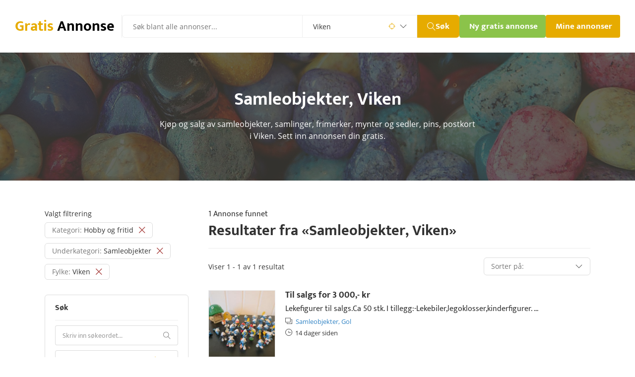

--- FILE ---
content_type: text/html; charset=utf-8
request_url: https://gratis-annonse.no/?kategori=samleobjekter&fylke=viken
body_size: 15515
content:
<!DOCTYPE html>
<html lang="no">

  <head>
    



  <meta charset="utf-8">

  
    <title>Samleobjektannonser i Viken - Samleobjekter, samlinger, frimerker, mynter i Viken</title>
  

  <!-- font preload on top -->
  <link rel="preload" href="/public/fonts/open-sans-v18-latin-ext_latin-regular.woff2" as="font" type="font/woff2" crossorigin>
  <link rel="preload" href="/public/fonts/open-sans-v18-latin-ext_latin-600.woff2" as="font" type="font/woff2" crossorigin>
  <link rel="preload" href="/public/fonts/open-sans-v18-latin-ext_latin-700.woff2" as="font" type="font/woff2" crossorigin>
  <link rel="preload" href="/public/fonts/mukta-v8-latin-ext_latin-regular.woff2" as="font" type="font/woff2" crossorigin>
  <link rel="preload" href="/public/fonts/mukta-v8-latin-ext_latin-700.woff2" as="font" type="font/woff2" crossorigin>
  <link rel="preload" href="/public/fonts/themify.woff?-fvbane" as="font" type="font/woff" crossorigin>

  <link rel="apple-touch-icon" sizes="180x180" href="/apple-touch-icon.png?v=22">
  <link rel="icon" type="image/png" sizes="32x32" href="/favicon-32x32.png?v=22">
  <link rel="icon" type="image/png" sizes="16x16" href="/favicon-16x16.png?v=22">
  <link rel="manifest" href="/site.webmanifest?v=22">
  <link rel="mask-icon" href="/safari-pinned-tab.svg?v=22" color="#403f3a">
  <link rel="shortcut icon" href="/favicon.ico?v=22">
  <meta name="msapplication-TileColor" content="#2b5797">

  <!-- extra icons -->
  <link href="/public/css/themify-icons.css" rel="stylesheet">

  <!-- metaTags -->
  
    <meta name="description" content="Kjøp og salg av samleobjekter, samlinger, frimerker, mynter og sedler, pins, postkort i Viken. Sett inn annonsen din gratis.">
  

  
    <meta name="keywords" content="annonser, gratis annonser, småannonser, annonsebase, legg til annonse" />
  

  <meta name="viewport" content="width=device-width, initial-scale=1.0, maximum-scale=6.0, minimum-scale=1.0, user-scalable=yes" />

  
  
  
  <meta name="robots" content="index, follow" />

  <meta name="msvalidate.01" content="769A1F165EA2161A0F5F682272DAF71D" />
  <meta name="google-site-verification" content="Tq6y7hhZ3BlhbmcZO8K-1aLo10DXu_vT0oPpLrMjMUk" />

  <!-- ogTags -->
  <meta property="fb:app_id" content="1604999983110500"/>
  <meta property="og:site_name" content="gratis-annonse.no"/>
  <meta property="og:image" content="https://gratis-annonse.no/public/img/ogimage_like.png"/>

  
    <meta property="og:title" content="Samleobjektannonser i Viken - Samleobjekter, samlinger, frimerker, mynter i Viken"/>
  

  
    <meta property="og:description" content="Kjøp og salg av samleobjekter, samlinger, frimerker, mynter og sedler, pins, postkort i Viken. Sett inn annonsen din gratis." />
  

  <script type="application/ld+json">
    {
      "@context" : "https://schema.org",
      "@type" : "WebSite",
      "name" : "Gratis Annonser",
      "alternateName" : "Gratis Annonse",
      "url" : "https://gratis-annonse.no",
      "potentialAction": {
        "@type": "SearchAction",
        "target": "https://gratis-annonse.no/?sokeord={search_term_string}",
        "query-input": "required name=search_term_string"
      }
    }
  </script>

  <script type="application/ld+json">
    {
      "@context" : "https://schema.org",
      "@type" : "Organization",
      "name" : "Gratis Annonser",
      "url" : "https://gratis-annonse.no",
      "sameAs" : [ "https://www.facebook.com/Kj%C3%B8p-og-salg-av-alt-mulig-eiendom-bil-dyr-gratis-annonseno-934658086656470" ]
    }
  </script>

  <script>
    if ('serviceWorker' in navigator) {
      navigator.serviceWorker.getRegistrations().then(function(registrations) {
       for(let registration of registrations) {
        registration.unregister()
      } })
    }
  </script>

    <style>
      
  * {
    box-sizing: border-box;
  }

  html {
  }

  @media (max-width: 480px) { /* xs */
    .hide-xs { display: none !important; }
  }
  @media (min-width: 481px) and (max-width: 767px) { /* sm */
    .hide-sm { display: none !important; }
  }
  @media (min-width: 768px) and (max-width: 1250px) { /* md */
    .hide-md { display: none !important; }
  }
  @media (min-width: 1251px) { /* lg */
    .hide-lg { display: none !important; }
  }

  body {
    font-family: 'Open Sans', 'Helvetica Light', 'Arial Narrow', Helvetica, sans-serif;
    font-size: 14px;
    font-weight: 400;
    line-height: 1;
    margin: 0;
    -webkit-font-smoothing: antialiased;
    color: #333;
  }

  table, tbody, tr, td {
    margin: 0;
    padding: 0;
    border-collapse: collapse;
  }

  a {
    color: inherit;
    text-decoration: none;
  }

  a:hover, a:focus {
    color: inherit;
  }

  a * {
    pointer-events: none;
  }

  input {
    pointer-events: auto;
    box-sizing: border-box;
  }

  input:focus, textarea, select {
    outline: none !important;
  }

  p {
    margin: 0;
  }

  p:after {
    content:"";
    display:inline-block;
    width:0px;
    /* outline:1px solid red; /* debug, remove me */
  }

  hr {
    height: 1px;
    border: none;
    background-color: #eee;
    margin: 0;
  }

  hr.dark {
    background-color: #a1a1a1;
    width: 80px;
    margin-top: -1px;
    float: right;
  }

  hr.full {
    width: 100%;
  }

  hr.blue {
    background-color: #6fb8f3;
    width: 72px;
    height: 3px;
    border-radius: 3px;
    float: left;
  }

  h1, h2, h3, h4, p {
    margin: 0;
    padding: 0;
    line-height: inherit;
    font-weight: inherit;
    font-size: inherit;
    color: inherit;
  }

  h1, h2, h3, h4 {
    display: inline;
  }

  button::-moz-focus-inner,
  input[type="button"]::-moz-focus-inner,
  input[type="submit"]::-moz-focus-inner,
  input[type="reset"]::-moz-focus-inner {
    padding: 0 !important;
    margin: 0 !important;
    border: 0 none !important;
  }

  input:-webkit-autofill {
    -webkit-box-shadow: 0 0 0px 1000px white inset;
  }

  input:-webkit-autofill:focus {
    -webkit-box-shadow: /* your box-shadow */, 0 0 0 50px white inset;
    -webkit-text-fill-color: #333;
  }

  input[type="radio"] {
    margin-top: -2px;
    vertical-align: middle;
    cursor: pointer;
  }

  label {
    cursor: pointer;
  }

  ul {
    margin: 0px;
    padding: 0px 0px 0px 14px;
  }

  .text-center {
    text-align: center;
  }

  .text-right {
    text-align: right;
  }

  .text-left {
    text-align: left;
  }

  .center-block {
    display: block;
    margin: 0 auto;
  }

  .position-relative {
    position: relative;
  }

  .img-responsive {
    display: block;
    max-width: 100%;
    height: auto;
  }

  .pull-left {
    float: left;
  }

  .pull-right {
    float: right;
  }

  .pull-none {
    float: none;
  }

  .hide {
    display: none;
  }

  .display-none {
    display: none;
  }

  .visibility-hidden {
    visibility: hidden;
  }

  .overflow-hidden {
    overflow: hidden;
  }

  .inline-block {
    display: inline-block;
  }

  .align-bottom {
    vertical-align: bottom;
  }

  .align-middle {
    vertical-align: middle;
  }

  .align-top {
    vertical-align: top;
  }

  .seperator-1 {
    height: 1px;
  }

  .seperator-2 {
    height: 2px;
  }

  .seperator-3 {
    height: 3px;
  }

  .seperator-4 {
    height: 4px;
  }

  .seperator-5 {
    height: 5px;
  }

  .seperator-10 {
    height: 10px;
  }

  .seperator-20 {
    height: 20px;
  }

  .seperator-30 {
    height: 30px;
  }

  .seperator-40 {
    height: 40px;
  }

  .seperator-60 {
    height: 60px;
  }

  .seperator-80 {
    height: 80px;
  }

  .clearfix {
    content:"";
    display:table;
    clear:both;
  }

  .color-blue {
    color: #003e6b;
  }

  a.color-blue:hover {
    color: #003e6b;
  }

  .color-blue-light {
    color: #3284c5;
  }

  a.color-blue-light:hover {
    color: #3284c5;
  }

  .color-red {
    color: #a94442;
  }

  .color-green {
    color: #3c763d;
  }

  .color-grey {
    color: #444;
  }

  .color-grey-light {
    color: #767676;
  }

  .color-black {
    color: #000;
  }

  .color-white {
    color: #fff;
  }

  .color-yellow {
    color: #e6ab00;
  }

  .color-gold {
    color: #8a6d3b;
  }

  .border-red {
    border-color: #a94442 !important;
  }

  .border-green {
    border-color: #3c763d !important;
  }

  .border-yellow {
    border-color: #e6ab00 !important;
  }

  .background-red {
    background-color: #f2dede;
  }

  .background-red-dark {
    background-color: #a94442;
  }

  .background-green {
    background-color: #dff0d8;
  }

  .background-green-dark {
    background-color: #449d44;
  }

  .background-yellow {
    background-color: #fcf8e3;
  }

  .background-yellow-dark {
    background-color: #e6ab00;
  }

  .background-grey {
    background-color: #f3f4f6;
  }

  .background-blue {
    background-color: #d9edf7;
  }

  .background-dark {
    background-color: #403f3a;
  }

  .background-black {
    background-color: #000;
  }

  .background-animated-gradient {
    background: linear-gradient(-20deg, #fff, #fff, #fff, #ddd, #fff, #fff, #fff);
    background-size: 400% 400%;

    -webkit-animation: AnimationName 7s linear infinite;
    -moz-animation: AnimationName 7s linear infinite;
    animation: AnimationName 7s linear infinite;
  }
  @-webkit-keyframes AnimationName {
    0%{background-position:0% 50%}
    50%{background-position:100% 50%}
    100%{background-position:0% 50%}
  }
  @-moz-keyframes AnimationName {
    0%{background-position:0% 50%}
    50%{background-position:100% 50%}
    100%{background-position:0% 50%}
  }
  @keyframes AnimationName {
    0%{background-position:0% 50%}
    50%{background-position:100% 50%}
    100%{background-position:0% 50%}
  }

  .uppercase {
    text-transform: uppercase;
  }

  .underline {
    text-decoration: underline;
  }

  .underline-hover:hover {
    text-decoration: underline;
  }

  .underline-hover:hover * {
    text-decoration: underline;
  }

  .underline-border {
    border-bottom: 3px solid #e6ab00;
  }

  .width-full {
    width: 100%;
  }

  .bold {
    font-weight: 400;
  }

  .bolder {
    font-weight: 600;
  }

  .boldest {
    font-weight: 700;
  }

  .bold b, b.bold {
    font-weight: 700;
  }

  .line-height-one {
    line-height: 1;
  }

  .line-height-one-halv {
    line-height: 1.5;
  }

  .text-small {
    font-size: 14px;
    font-weight: 300;
  }

  .text-large {
    font-size: 18px;
    font-weight: 400;
  }

  .text-big {
    font-size: 30px;
    line-height: 38px;
    font-family: 'Mukta', sans-serif;
    font-weight: 700;
  }

  .border-radius {
    border-radius: 3px;
  }

  .margin-top {
    margin-top: 5px;
  }

  .margin-bottom {
    margin-bottom: 5px;
  }

  .margin-left {
    margin-left: 5px;
  }

  .margin-right {
    margin-right: 5px;
  }

  .cursor-pointer {
    cursor: pointer;
  }

  .pointer-events-none {
    pointer-events: none;
    cursor: default;
  }

  /* END GENERAL */

  .a-row {
    margin: 0 auto;
    padding-left: 20px;
    padding-right: 20px;
  }
  @media (max-width: 970px) {
    .a-row {
      padding-left: 20px;
      padding-right: 20px;
      max-width: 690px;
    }
  }
  @media (min-width: 971px) {
    .a-row {
      max-width: 1140px;
    }
  }
  @media (max-width: 480px) {
    .a-row {
      padding-left: 10px;
      padding-right: 10px;
    }
  }

  .a-row .a-row {
    padding: 0px;
  }

  .a-row-no-padding {
    padding: 0px;
  }

  .a-row-dark {
    background-color: #fafafa;
  }

  .a-row-light {
    background-color: #fff;
  }

  .a-row-sm {
    max-width: 320px;
  }

  .a-img-container {
    position: relative;
    height: 0;
    overflow: hidden;
    background-color: #ddd;
    color: #ddd;
    font-size: 1px;
    /* padding-bottom must be set inline with % (height/width) * 100 */
    background-image: url('/public/img/rolling-white.svg');
    background-repeat: no-repeat;
    background-position: center;
  }

  .a-img-container img {
    position: absolute;
    top: 0;
    left: 0;
    width:100%;
  }

  .a-button {
    display: inline-block;
    max-width: 350px;
    height: 28px;
    line-height: 28px;
    padding: 0px 10px;
    border-radius: 3px;
    font-family: 'Mukta', sans-serif;
    font-size: 14px;
    font-weight: 700;
    border: none;
    color: #fff;
    cursor: pointer;
  }

  a.a-button {
    padding: 0px 10px;
    line-height: 28px;
    height: 28px;
  }

  .a-button img {
    position: relative;
    height: 16px;
    width: 16px;
    vertical-align: -3px;
  }

  .a-button span {
    display: inline-block;
  }

  .a-button span.a-button-label {
    line-height: 18px;
    border-radius: 8px;
    padding: 0px 4px 0px 4px;
  }

  .a-button-large {
    height: 33px;
    line-height: 30px;
  }

  .a-button-large img {
    height: 24px;
    width: 24px;
    vertical-align: -8px;
  }

  .a-button-blue {
    background-color: #0060a6;
  }

  .a-button-green {
    background-color: #8bc34a;
  }

  .a-button-red {
    background-color: #a94442;
  }

  .a-button-yellow {
    background-color: #e6ab00;
  }

  .a-button-grey {
    background-color:#aaa;
    color:#ffffff;
  }

  .a-button-white {
    background-color: #fff;
    color: #555;
    border: 1px solid #ddd;
  }

  .a-button-disabled, .a-button:disabled {
    background-color:#aaa;
    color:#ffffff;
    pointer-events: none;
    cursor: default;
  }

  .a-button-link {
    font-size: 16px;
    line-height: 24px;
    padding: 0px;
    color: #3284c5;
    background: none;
    box-shadow: none;
    border: none;
  }

  .a-input {
    box-sizing: border-box;
    -webkit-box-sizing: border-box;
    -moz-box-sizing: border-box;
    border: 1px solid #c2c2c2;
    box-shadow: 1px 1px 4px #ebebeb;
    -moz-box-shadow: 1px 1px 4px #ebebeb;
    -webkit-box-shadow: 1px 1px 4px #ebebeb;
    border-radius: 6px;
    padding: 7px;
  }

  input.a-input {
    height: 33px;
    width: 250px;
  }

  textarea.a-input {
    min-height: 160px;
    width: 100%;
    min-width: 250px;
  }

  .a-flash-success, .a-flash-warning, .a-flash-error, .a-flash-info {
    padding: 20px;
    border-radius: 3px;
    border-radius: 0 0 3px 3px;
  }

  .a-flash-success {
    background-color: #e3f1df;
    box-shadow: inset 0 3px 0 0 #50b83c,inset 0 0 0 0 transparent,0 0 0 1px rgba(63,63,68,.05),0 1px 3px 0 rgba(63,63,68,.15);
  }

  .a-flash-error {
    background-color: #fbeae5;
    box-shadow: inset 0 3px 0 0 #de3618,inset 0 0 0 0 transparent,0 0 0 1px rgba(63,63,68,.05),0 1px 3px 0 rgba(63,63,68,.15);
  }

  .a-flash-warning {
    background-color: #fcf8e3;
    box-shadow: inset 0 3px 0 0 #d7b57f,inset 0 0 0 0 transparent,0 0 0 1px rgba(63,63,68,.05),0 1px 3px 0 rgba(63,63,68,.15);
  }

  .a-flash-info {
    background-color: #d9edf7;
    box-shadow: inset 0 3px 0 0 #6fb8f3,inset 0 0 0 0 transparent,0 0 0 1px rgba(63,63,68,.05),0 1px 3px 0 rgba(63,63,68,.15);
  }

  .a-title {
    font-size: 27px;
    font-weight: 700;
    line-height: 1.2;
    letter-spacing: -1px;
    color: #263238;
  }





  /* open-sans-regular - latin-ext_latin */
  @font-face {
    font-family: 'Open Sans';
    font-style: normal;
    font-weight: 400;
    font-display: block;
    src: url('/public/fonts/open-sans-v18-latin-ext_latin-regular.eot'); /* IE9 Compat Modes */
    src: local(''),
         url('/public/fonts/open-sans-v18-latin-ext_latin-regular.eot?#iefix') format('embedded-opentype'), /* IE6-IE8 */
         url('/public/fonts/open-sans-v18-latin-ext_latin-regular.woff2') format('woff2'), /* Super Modern Browsers */
         url('/public/fonts/open-sans-v18-latin-ext_latin-regular.woff') format('woff'), /* Modern Browsers */
         url('/public/fonts/open-sans-v18-latin-ext_latin-regular.ttf') format('truetype'), /* Safari, Android, iOS */
         url('/public/fonts/open-sans-v18-latin-ext_latin-regular.svg#OpenSans') format('svg'); /* Legacy iOS */
  }

  /* open-sans-italic - latin-ext_latin */
  @font-face {
    font-family: 'Open Sans';
    font-style: italic;
    font-weight: 400;
    font-display: block;
    src: url('/public/fonts/open-sans-v18-latin-ext_latin-italic.eot'); /* IE9 Compat Modes */
    src: local(''),
         url('/public/fonts/open-sans-v18-latin-ext_latin-italic.eot?#iefix') format('embedded-opentype'), /* IE6-IE8 */
         url('/public/fonts/open-sans-v18-latin-ext_latin-italic.woff2') format('woff2'), /* Super Modern Browsers */
         url('/public/fonts/open-sans-v18-latin-ext_latin-italic.woff') format('woff'), /* Modern Browsers */
         url('/public/fonts/open-sans-v18-latin-ext_latin-italic.ttf') format('truetype'), /* Safari, Android, iOS */
         url('/public/fonts/open-sans-v18-latin-ext_latin-italic.svg#OpenSans') format('svg'); /* Legacy iOS */
  }

  /* open-sans-600 - latin-ext_latin */
  @font-face {
    font-family: 'Open Sans';
    font-style: normal;
    font-weight: 600;
    font-display: block;
    src: url('/public/fonts/open-sans-v18-latin-ext_latin-600.eot'); /* IE9 Compat Modes */
    src: local(''),
         url('/public/fonts/open-sans-v18-latin-ext_latin-600.eot?#iefix') format('embedded-opentype'), /* IE6-IE8 */
         url('/public/fonts/open-sans-v18-latin-ext_latin-600.woff2') format('woff2'), /* Super Modern Browsers */
         url('/public/fonts/open-sans-v18-latin-ext_latin-600.woff') format('woff'), /* Modern Browsers */
         url('/public/fonts/open-sans-v18-latin-ext_latin-600.ttf') format('truetype'), /* Safari, Android, iOS */
         url('/public/fonts/open-sans-v18-latin-ext_latin-600.svg#OpenSans') format('svg'); /* Legacy iOS */
  }

  /* open-sans-700 - latin-ext_latin */
  @font-face {
    font-family: 'Open Sans';
    font-style: normal;
    font-weight: 700;
    font-display: block;
    src: url('/public/fonts/open-sans-v18-latin-ext_latin-700.eot'); /* IE9 Compat Modes */
    src: local(''),
         url('/public/fonts/open-sans-v18-latin-ext_latin-700.eot?#iefix') format('embedded-opentype'), /* IE6-IE8 */
         url('/public/fonts/open-sans-v18-latin-ext_latin-700.woff2') format('woff2'), /* Super Modern Browsers */
         url('/public/fonts/open-sans-v18-latin-ext_latin-700.woff') format('woff'), /* Modern Browsers */
         url('/public/fonts/open-sans-v18-latin-ext_latin-700.ttf') format('truetype'), /* Safari, Android, iOS */
         url('/public/fonts/open-sans-v18-latin-ext_latin-700.svg#OpenSans') format('svg'); /* Legacy iOS */
  }

  /* mukta-regular - latin-ext_latin */
  @font-face {
    font-family: 'Mukta';
    font-style: normal;
    font-weight: 400;
    font-display: block;
    src: url('/public/fonts/mukta-v8-latin-ext_latin-regular.eot'); /* IE9 Compat Modes */
    src: local(''),
         url('/public/fonts/mukta-v8-latin-ext_latin-regular.eot?#iefix') format('embedded-opentype'), /* IE6-IE8 */
         url('/public/fonts/mukta-v8-latin-ext_latin-regular.woff2') format('woff2'), /* Super Modern Browsers */
         url('/public/fonts/mukta-v8-latin-ext_latin-regular.woff') format('woff'), /* Modern Browsers */
         url('/public/fonts/mukta-v8-latin-ext_latin-regular.ttf') format('truetype'), /* Safari, Android, iOS */
         url('/public/fonts/mukta-v8-latin-ext_latin-regular.svg#Mukta') format('svg'); /* Legacy iOS */
  }

  /* mukta-700 - latin-ext_latin */
  @font-face {
    font-family: 'Mukta';
    font-style: normal;
    font-weight: 700;
    font-display: block;
    src: url('/public/fonts/mukta-v8-latin-ext_latin-700.eot'); /* IE9 Compat Modes */
    src: local(''),
         url('/public/fonts/mukta-v8-latin-ext_latin-700.eot?#iefix') format('embedded-opentype'), /* IE6-IE8 */
         url('/public/fonts/mukta-v8-latin-ext_latin-700.woff2') format('woff2'), /* Super Modern Browsers */
         url('/public/fonts/mukta-v8-latin-ext_latin-700.woff') format('woff'), /* Modern Browsers */
         url('/public/fonts/mukta-v8-latin-ext_latin-700.ttf') format('truetype'), /* Safari, Android, iOS */
         url('/public/fonts/mukta-v8-latin-ext_latin-700.svg#Mukta') format('svg'); /* Legacy iOS */
  }




  .main-menu-container {
    display: flex;
    justify-content: space-between;
    padding: 30px;
    gap: 14px;
  }

  .main-menu-container .main-menu-left {
    display: flex;
    flex-grow: 1;
    gap: 30px;
  }

  .main-menu-container .main-menu-left .logo {
    display: flex;
    align-items: center;
    max-width: 216px;
    padding-right: 15px;
    border-right: 1px solid #eee;

    white-space: nowrap;
    overflow: hidden;
  }

  .main-menu-container .main-menu-left .main-menu-search form {
    display: flex;
  }

  .main-menu-container .main-menu-left .main-menu-search {
    flex-grow: 1;
  }

  .main-menu-container .main-menu-left .main-menu-search form input.term {
    padding: 12px 21px;
    border: 1px solid #eee;
    width: 100%;
    max-width: 400px;
    border-top-left-radius: 6px;
    border-bottom-left-radius: 6px;

    font-size: 14px;
    font-family: 'Open Sans', sans-serif;
  }

  .main-menu-container .main-menu-left .main-menu-search form .search-county {
    position: relative;
    display: flex;
    align-items: center;
    border: 1px solid #eee;
    border-left: none;

    font-size: 14px;
    font-family: 'Open Sans', sans-serif;
  }

  .main-menu-container .main-menu-left .main-menu-search form .search-county .search-icon {
    position: absolute;
    z-index: -1;
  }

  .main-menu-container .main-menu-left .main-menu-search form .search-county .search-icon.icon-targer {
    right: 43px;
    width: 14px;
  }

  .main-menu-container .main-menu-left .main-menu-search form .search-county .search-icon.icon-down {
    right: 20px;
    width: 14px;
  }

  .main-menu-container .main-menu-left .main-menu-search form .search-county select {
    width: 230px;
    padding: 12px 21px;
    border: none;
    cursor: pointer;
    color: #333;
    -webkit-appearance: none;
    -moz-appearance: none;

/*    box-sizing: border-box;*/
    background-color: transparent;
    font-size: 14px;
    font-family: 'Open Sans', sans-serif;
  }

  .main-menu-container .main-menu-left .main-menu-search form button {
    max-width: 88px;
    min-height: 46px;
    padding: 0 20px;
    border: none;
    border-top-right-radius: 6px;
    border-bottom-right-radius: 6px;

    background-color: #e6ab00;
    cursor: pointer;
  }

  .main-menu-container .main-menu-left .main-menu-search form button span {
    display: flex;
    align-items: center;
    gap: 4px;

    font-size: 17px;
    font-weight: 700;
    font-family: 'Mukta', sans-serif;
    color: #fff;
  }

  .main-menu-container .main-menu-left .main-menu-search form button span i {
    width: 17px;
  }


  .main-menu-container .main-menu-left .mobile-search-icon {
    display: none;
  }

  .main-menu-container .main-menu-right {
    display: flex;
    gap: 30px;
  }

  .main-menu-container .main-menu-right .sub-menu {
    display: flex;
    align-items: center;
    max-width: 241px;
    gap: 30px;
    margin-left: 12px;
  }

  .main-menu-container .main-menu-right .sub-menu .sub-menu-link {
    font-size: 16px;
    font-weight: 700;
    font-family: 'Mukta', sans-serif;
  }

  .main-menu-container .main-menu-right .main-menu-buttons {
    display: flex;
    gap: 13px;
  }

  .main-menu-container .main-menu-right .main-menu-buttons .menu-button {
    height: 46px;
    border: none;
    padding: 8px 20px;

    font-size: 17px;
    font-weight: 700;
    font-family: 'Mukta', sans-serif;
    color: #fff;
    white-space: nowrap;
  }

  .main-menu-container .main-menu-right .main-menu-buttons .button-add {
    border-radius: 4px;
    background-color: #8bc34a;
    max-width: 174px;
    overflow: hidden;
  }

  .main-menu-container .main-menu-right .main-menu-buttons .button-profile {
    max-width: 150px;
    border-radius: 4px;

    background-color: #e6ab00;
    overflow: hidden;
  }

  .main-menu-mobile {
    display: none;
    padding: 30px;
  }

  .main-menu-mobile .logo-wrapper {
    display: flex;
    justify-content: space-between;
    margin-bottom: 5px;
  }

  .main-menu-mobile .logo-wrapper .logo {
    display: flex;
    align-items: center;
    max-width: 216px;
    padding-right: 15px;

    white-space: nowrap;
    overflow: hidden;
  }

  .main-menu-mobile .search-form form {
    display: flex;
  }

  .main-menu-mobile .search-form input {
    width: 100%;
    padding: 12px 21px;
    border: 1px solid #eee;
    border-top-left-radius: 6px;
    border-bottom-left-radius: 6px;

    font-size: 14px;
    font-family: 'Open Sans', sans-serif;
  }

  .main-menu-mobile .search-form button {
    padding: 0 20px;
    border: none;
    border-top-right-radius: 6px;
    border-bottom-right-radius: 6px;

    background-color: #e6ab00;
    cursor: pointer;
  }

  .main-menu-mobile .search-form button span {
    display: flex;
    align-items: center;
    gap: 4px;

    font-size: 17px;
    font-weight: 700;
    font-family: 'Mukta', sans-serif;
    color: #fff;
  }

  @media (max-width: 1500px) {
    .main-menu-container .main-menu-right .sub-menu {
      display: none;
    }
  }

  @media (max-width: 1230px) {
    .main-menu-container .main-menu-left .main-menu-search form .search-county {
      display: none;
    }
  }

  @media (max-width: 1000px) {
    .main-menu-container {
      flex-direction: column;
      gap: 5px;
    }

    .main-menu-container .main-menu-left .logo {
      border: none;
    }

    .main-menu-container .main-menu-left .mobile-search-icon,
    .main-menu-mobile .mobile-search-close-icon {
      display: block;
      margin-right: 15px;

      font-size: 24px;
      line-height: 40px;
    }

    .main-menu-container .main-menu-left .main-menu-search {
      display: none;
    }

    .main-menu-container .main-menu-left {
      justify-content: space-between;
      gap: 0;
    }
  }

  @media (max-width: 480px) {
    .main-menu-container,
    .main-menu-mobile {
      padding: 10px 10px 20px 10px;
    }

    .main-menu-container .main-menu-right .main-menu-buttons {
      flex-wrap: wrap;
    }

    .main-menu-container .main-menu-right .main-menu-buttons .menu-button {
      height: 35px;
      padding: 0px 14px;

      font-size: 15px;
    }

    .main-menu-container .main-menu-right .main-menu-buttons .button-add {
      max-width: 146px;
    }

    .main-menu-container .main-menu-right .main-menu-buttons .button-profile {
      max-width: 125px;
    }


    .main-menu-mobile .search-form input {
      padding: 5.5px 14px;

      font-size: 15px;
    }

    .main-menu-mobile .search-form button {
      padding: 0 14px;
    }

    .main-menu-mobile .search-form button span {
      display: flex;
      gap: 4px;

      font-size: 17px;
      font-weight: 700;
    }
  }



  .listingTitle-background {
    display: flex;
    justify-content: center;
    align-items: center;
    height: 258px;

    background-color: #333;
    box-shadow: inset 0 0 0 1000px rgba(64, 63, 58, .8);
    background-size: cover;
    background-repeat: no-repeat;
    background-position: center center;
  }
  @media (max-width: 480px) {
    .listingTitle-background {
      height: 210px;
    }
  }

  .listingTitle-wrapper {
    padding: 0px 10px;
    margin-top: -2px;
  }

  .listingTitle-title {
    font-family: 'Mukta', sans-serif;
    font-size: 36px;
    color: #fff;
    font-weight: 700;
  }
  @media (max-width: 480px) {
    .listingTitle-title {
      font-size: 30px;
    }
  }

  .listingTitle-text-wrapper {
    margin: 0 auto;
    max-width: 640px;
  }

  .listingTitle-text {
    font-family: 'Open Sans', sans-serif;
    font-size: 16px;
    color: #fff;
    font-weight: 400;
  }
  @media (max-width: 480px) {
    .listingTitle-text {
      font-size: 14px;
    }
  }

  .listingTitle-license {
    display: inline-block;
    position: absolute;
    bottom: 5px;
    right: 5px;

    font-size: 8px;
    line-height: 10px;
    font-weight: 400;
    color: #bbb;
  }



  .layoutSeperator {
    height: 60px;
  }

  @media (max-width: 970px) {
    .layoutSeperator {
      height: 30px;
    }
  }




  .listingMenuMobileButton-button {
    height: 46px;
    line-height: 46px;
    border: none;
    color: #fff;
    font-family: 'Mukta', sans-serif;
    font-size: 17px;
    font-weight: 700;
    border-radius: 0 6px 6px 0;
    padding: 0px 20px;
    cursor: pointer;
    border-radius: 4px;
    background-color: #0060a6;
  }

  .listingMenuMobileButton-button i {
    vertical-align: -3px;
    margin-left: 10px;
  }





  .listingLayoutBegin-menu {
    width: 30%;
    float: left;
    padding-right: 40px;
  }

  @media (max-width: 970px) {
    .listingLayoutBegin-menu {
      width: 100%;
      float: none;
      padding-right: 0px;
    }
  }




  .listingMenuFilter-tag {
    min-height: 30px;
    line-height: 30px;
    padding: 0px 14px;
    margin-bottom: 10px;

    border: 1px solid #ddd;
    border-radius: 6px;
  }

  .listingMenuFilter-tag i {
    vertical-align: -1px;
    margin-left: 10px;
    font-weight: bold;
  }

  .listingMenuFilter-tag:hover span {
    text-decoration: line-through;
  }



  .listingMenuSectionBegin-wrapper {
    padding: 14px 20px 0px 20px;
    border: 1px solid #ddd;
    border-radius: 6px;
  }

  .listingMenuSectionBegin-title {
    padding-bottom: 12px;
    line-height: 24px;
    font-size: 16px;
    font-family: 'Mukta', sans-serif;
    font-weight: 700;
    border-bottom: 1px solid #eee;
  }



  .listingMenuSearch-input {
    height: 40px;
    width: calc(100% - 2px);
    padding: 0px 14px;
    border: 1px solid #dbdbdb;
    border-right: none;
    border-radius: 4px 0 0 4px;
    color: #767676;
    font-family: 'Mukta', sans-serif;
    font-size: 14px;
  }

  .listingMenuSearch-input::placeholder {
    opacity: 0.7;
  }

  .listingMenuSearch-button {
    position: absolute;
    top: 0px;
    right: 0px;
    height: 40px;
    line-height: 40px;
    color: #767676;
    font-family: 'Mukta', sans-serif;
    font-size: 15px;
    font-weight: 700;
    border: 1px solid #dbdbdb;
    border-left: none;
    border-radius: 0 4px 4px 0;
    padding: 0px 14px;
    cursor: pointer;
    background: none;
    background-color: #fff;
  }

  .listingMenuSearch-button i {
    vertical-align: -2px;
  }

  .listingMenuSearch-input-county {
    width: 100%;
    height: 40px;
    padding: 0px 11px;
    box-sizing: border-box;
    border: 1px solid #dbdbdb;
    border-radius: 4px;
    line-height: 38px;
    cursor: pointer;
    color: #767676;
    -webkit-appearance: none;
    -moz-appearance: none;
    background-color: transparent;
    font-family: 'Mukta', sans-serif;
    font-size: 14px;
  }

  .listingMenuSearch-icon-target,
  .listingMenuSearch-icon-down {
    display: block;
    position: absolute;
    top: 0px;
    height: 40px;
    line-height: 40px;
    z-index: -1;
  }

  .listingMenuSearch-icon-target {
    right: 39px;
  }

  .listingMenuSearch-icon-down {
    right: 16px;
  }





  .listingMenuGroup-group {
    margin-left: 10px;
  }



  .listingMenuCategory-category {
    margin-left: 20px;
  }



  .listingMenuWanted-wanted {
    margin-left: 10px;
  }



  .listingMenuCounty-county {
    margin-left: 10px;
  }



  .listingMenuMunicipality-municipality {
    margin-left: 20px;
  }



  .listingContent-wrapper {
    width: 70%;
    float: left;
  }

  @media (max-width: 970px) {
    .listingContent-wrapper {
      width: 100%;
      float: none;
    }
  }



  .listingSummary-overtitle {
    font-family: 'Mukta', sans-serif;
    font-size: 16px;
    font-weight: 400;
    color: #333;
  }

  .listingSummary-title {
    font-family: 'Mukta', sans-serif;
    font-size: 30px;
    font-weight: 700;
    color: #333;
  }

  .listingSummary-results {
    float: left;
  }

  .listingSummary-sort {
    float: right;
    margin-top: 8px;
  }

  .listingSummary-sort select {
    width: 215px;
    min-height: 36px;
    line-height: 34px;
    font-family: 'Open Sans', sans-serif;
    font-size: 14px;
    padding: 0 14px;
    cursor: pointer;
    border: 1px solid #ddd;
    border-radius: 6px;
    color: #767676;
    -webkit-appearance: none;
    -moz-appearance: none;
    background-color: transparent;
  }

  .listingSummary-sort-icon-down {
    display: block;
    position: absolute;
    height: 36px;
    line-height: 36px;
    top: 0px;
    right: 16px;
    z-index: -1;
  }

  .listingSummary-sort label::after {
    content: '\e64b';
    font-size: 10px;
    position: absolute;
    font-family: 'themify';
    bottom: 0;
    line-height: 36px;
    right: 20px;
    pointer-events: none;
    color: #767676;
  }

  @media (max-width: 520px) {
    .listingSummary-results {
      float: none;
    }
    .listingSummary-sort {
      float: none;
      margin-bottom: 10px;
    }
  }





  .listingList-aside {
    overflow: hidden;
    padding-left: 2px;
  }

  .listingList-image {
    float: left;
    margin-right: 18px;
  }

  .listingList-image-spinner {
    position: absolute;
    top: 0px;
    left: 0px;
    z-index: -1;
    display: block;
    width: 100%;
    height: 100%;

    background: #eee url('/public/img/rolling-white.svg') no-repeat center center;
  }

  .listingList-image-postit {
    position: absolute;
    top: -8px;
    left: -4px;
    z-index: 10;
    display: inline-block;
    padding: 0px 4px 0px 4px;
    border: none;
    border-radius: 0px;

    background-color: #ff5851;
    color: #fff;
    font-family: 'Mukta', sans-serif;
    font-size: 13px;
    line-height: 18px;
    font-weight: 600;
  }

  .listingList-image-div {
    position: relative;
    display: block;
    width: 135px;
    height: 135px;

    background-size: cover;
    background-repeat: no-repeat;
    background-position: center;
    border: 1px solid #eaeaea;
  }

  .listingList-image-div-nopicture {
    position: relative;
    display: block;
    width: 135px;
    height: 100px;

    background-color: #fff;
    background-repeat: no-repeat;
    background-position: top center;
    background-size: 100px 100px;
  }

  .listingList-image-nopicture {
    background: #fff url('/public/img/rolling.svg') no-repeat center center;
    color: #fff;
  }

  .listingList-image-nopicture-img {
    position: absolute;

    width: 72px;
    height: 72px;
    left: 13px;
    top: 0px;

    background-color: #fff;
  }
  @media (min-width: 481px) { /* sm */
    .listingList-image-nopicture-img {
      width: 96px;
      height: 96px;
      left: 42px;
      top: 20px;
    }
  }

  .listingList-title {
    font-family: 'Mukta', sans-serif;
    font-size: 18px;
    line-height: 18px;
    font-weight: 700;
  }

  .listingList-text h3 {
    font-family: 'Mukta', sans-serif;
    font-size: 16px;
    line-height: 23px;
    font-weight: 400;
  }

  .listingList-category i {
    padding-right: 3px;
    font-size: 14px;

    white-space: nowrap;
    text-overflow: ellipsis;
    overflow: hidden;
  }

  .listingList-category a {
    font-family: 'Open Sans', sans-serif;
    font-size: 13px;
    line-height: 23px;
    font-weight: 400;
  }

  .listingList-time i {
    padding-right: 3px;
    font-size: 14px;
  }

  .listingList-time {
    font-family: 'Open Sans', sans-serif;
    font-size: 13px;
    line-height: 23px;
    font-weight: 400;

    white-space: nowrap;
    text-overflow: ellipsis;
    overflow: hidden;
  }

  .listingList-hr {
    width: 220px;
    float: left;
    margin-top: 30px;
    margin-bottom: 20px;

    background-color: #a7a7a7;
  }

  .listingList-repost {
    font-size: 13px;
    font-weight: 300;
  }

  /* change buttons to a-button */

  .listingList-button-edit,
  .listingList-button-repost,
  .listingList-button-premium {
    height: 28px;
    line-height: 28px;
    padding: 0px 10px;
    border-radius: 3px;
    font-family: 'Mukta', sans-serif;
    font-size: 14px;
    font-weight: 700;
    border: none;
    color: #fff;
    cursor: pointer;
  }

  .listingList-button-edit {
    background-color: #0060a6;
  }

  .listingList-button-repost {
    background-color: #8bc34a;
  }

  .listingList-button-premium {
    background-color: #e6ab00;
  }

  .listingList-text-box {
    display: inline-block;
    line-height: 16px;
    padding: 5px 8px;
    border-radius: 4px;
    border: 1px solid #ddd;
  }

  .listingList-text-box b {
    font-weight: 600;
  }





  .listingPagination {
    display: inline-block;
    margin-right: 5px;
    margin-top: -18px;
    vertical-align: middle;
  }

  .listingPagination-button-left {
    margin-right: 10px;
  }

  a.listingPagination-button {
    height: 40px;
    line-height: 30px;
    padding: 4px 10px 5px 10px;
    font-size: 30px;
    color: #fff;
  }

  .listingPagination-text {
    font-family: 'Mukta', sans-serif;
    font-size: 20px;
    line-height: 40px;
  }

  .listingPagination-number {
    margin-right: 5px;
    margin-left: 5px;

    font-size: 18px;
    font-weight: 700;
  }





  .listingFanpageDummy-title {
    font-size: 30px;
    line-height: 38px;
    font-family: 'Mukta', sans-serif;
    font-weight: 700;
  }

  .listingFanpageDummy-controls {
    position: relative;
    width: 340px;
    height: 130px;
    background-size: 340px 130px;
  }

  .listingFanpageDummy-gradient {
    position: absolute;
    width: 340px;
    height: 90px;
    background: linear-gradient(to bottom, rgba(0, 0, 0, .7) 0%, rgba(0, 0, 0, 0) 100%);
  }

  .listingFanpageDummy-logo {
    display: block;
    position: absolute;
    top: 8px;
    left: 8px;
    height: 56px;
    border: 2px solid #ffffff;
  }

  .listingFanpageDummy-headline {
    position: absolute;
    left: 68px;
    top: 6px;
    color: #ffffff;
    text-shadow: 0 2px 4px rgba(0, 0, 0, .9);
    font-family: Helvetica, Arial, sans-serif;
  }

  .listingFanpageDummy-headline a {
    font-size: 18px;
    line-height: 22px;
  }

  .listingFanpageDummy-headline div {
    margin-top: 4px;
    font-size: 12px;
  }

  .listingFanpageDummy-button-like {
    display: block;
    position: absolute;
    top: 96px;
    left: 10px;
  }

  .listingFanpageDummy-button-more {
    display: block;
    position: absolute;
    top: 96px;
    right: 7px;
  }

  .listingFanpageDummy-invitation {
    background-color: #f5f6f7;
    border: 1px solid #ebedf0;
    width: 340px;
    height: 50px;
    box-sizing: border-box;
  }

  .listingFanpageDummy-invitation div {
    margin: 8px;
    padding: 8px;
    border-radius: 2px;
    background-color: #ffffff;
    box-shadow: 0 1px 2px rgba(0, 0, 0, .12);
    border-color: #EBEDF0 #dfe0e4 #d0d1d5;
    font-family: Helvetica, Arial, sans-serif;
    font-size: 12px;
    line-height: 16px;
  }

  .listingFanpageDummy-placeholder {
    width: 340px;
    height: 214px;
    background: #fff url('/public/img/rolling.svg') no-repeat center center;
    display: inline-block;
  }



  .twitter-content {
    max-width: 500px;
  }

  .twitter-shadow {
    min-height: 100px;
    box-shadow: rgba(171, 181, 189, 0.5) 0px 35px 100px 0px;
    border-radius: 5px;
  }

  .twitter-img {
    width: 100%;
    display: block;
  }



  .bottom-left {
    width: 70%;
    float: left;
    padding-right: 25px;
  }

  .bottom-right {
    width: 30%;
    float: left;
    padding-left: 25px;
  }

  @media (max-width: 700px) {
    .bottom-left {
      width: 100%;
    }
    .bottom-right {
      width: 100%;
      padding-left: 0px;
      margin-top: 40px;
    }
  }

  .bottom-logo-text {
    font-family: 'Mukta', sans-serif;
    font-size: 30px;
  }

  .bottom-text {
    padding-left: 2px;
  }

  .bottom-wrapper i {
    margin-right: 7px;
  }

  .bottom-social {
    margin-left: -3px;
  }

  .bottom-social i {
    margin-right: 15px;
  }

  .bottom-title {
    font-family: 'Mukta', sans-serif;
    font-weight: 700;
    font-size: 18px;
    line-height: 26px;
  }

  .bottom-nav {
    margin-left: 13px;
    line-height: 24px;
    font-size: 14px;
  }

  .bottom-nav-link a::before {
    content: "";
    height: 3px;
    width: 3px;
    position: absolute;
    background: #333;
    left: -12px;
    bottom: 0;
    top: 11px;
  }






  .js-spinner-button {
    position: relative;
  }

  .js-spinner-div {
    position: absolute;
    top: 7%;
    left: 0px;
    width: 100%;
    height: 80%;
    text-align: center;
  }

  .js-spinner-div img {
    height: 100%;
  }

  .js-spinner-div-big {
    top: 22%;
    height: 50%;
  }

  .js-spinner-div-menu {
    top: 2px;
    height: 18px;
  }

  .js-spinner-div-title {
    top: 4px;
    height: 28px;
  }

  .js-spinner-div-logo {
    height: 30px;
    line-height: 46px;
  }

    </style>
  </head>
  <body>
    



  <div data-js-container class="main-menu-container">
    <div class="main-menu-left">
      <div class="logo text-big">
        <a data-spinner-color="black" data-spinner-size="logo" href="https://gratis-annonse.no">
          <span class="color-yellow">Gratis</span><span class="color-black"> Annonse</span>
        </a>
      </div>
      <div class="main-menu-search">
        <form method="POST" action="https://gratis-annonse.no/sok">
          <input class="term" type="text" name="term" placeholder="Søk blant alle annonser..." value=""><!--
          --><div class="search-county">
            <select name="county">
              <option>Hele Norge</option>
              
                <option value="agder">Agder</option>
              
                <option value="innlandet">Innlandet</option>
              
                <option value="møre og romsdal">Møre og Romsdal</option>
              
                <option value="nordland">Nordland</option>
              
                <option value="oslo">Oslo</option>
              
                <option value="rogaland">Rogaland</option>
              
                <option value="trøndelag">Trøndelag</option>
              
                <option value="troms og finnmark">Troms og Finnmark</option>
              
                <option value="vestfold og telemark">Vestfold og Telemark</option>
              
                <option value="vestland">Vestland</option>
              
                <option value="viken" selected>Viken</option>
              
                <option value="utlandet">Utlandet</option>
              
            </select>
            <i class="search-icon icon-targer ti-target color-yellow"></i>
            <i class="search-icon icon-down ti-angle-down"></i>
          </div><!--
          --><button class="js-spinner-button" type="submit"><span><i class="ti-search"></i> Søk</span></button>
        </form>
      </div>
      <a class="mobile-search-icon" data-js-open href="#"><i class="ti-search"></i></a>
    </div>

    <div class="main-menu-right">
      <div class="sub-menu">
        <a class="sub-menu-link" href="https://gratis-annonse.no?kategori=hytte">Hytte</a>
        <a class="sub-menu-link" href="https://gratis-annonse.no?kategori=katter">Katter</a>
        <a class="sub-menu-link" href="https://gratis-annonse.no?kategori=hunder">Hunder</a>
        <a class="sub-menu-link" href="https://gratis-annonse.no#faq"><i class="ti-help-alt"></i></a>
      </div>
      <div class="main-menu-buttons">
        <form method="POST" action="/sett-inn">
          <input type="hidden" name="addStep" value="wantedAction" />
          <button class="js-spinner-button menu-button button-add cursor-pointer" type="submit"><span>Ny gratis annonse</span></button>
        </form>
        <form method="GET" action="/konto/mine-annonser">
          <button class="js-spinner-button menu-button button-profile cursor-pointer" type="submit"><span>Mine annonser</span></button>
        </form>
      </div>
    </div>
  </div>

  <div class="main-menu-mobile" data-js-search>
    <div class="logo-wrapper">
      <div class="logo text-big">
        <a data-spinner-color="black" data-spinner-size="logo" href="https://gratis-annonse.no">
          <span class="color-yellow">Gratis</span><span class="color-black"> Annonse</span>
        </a>
      </div>
      <a class="mobile-search-close-icon" data-js-close href="#"><i class="ti-close"></i></a>
    </div>
    <div class="search-form">
      <form method="POST" action="https://gratis-annonse.no/sok">
  <input type="text" name="term" placeholder="Søk blant alle annonser" value=""><!--
        --><button class="js-spinner-button" type="submit"><span><i class="ti-search"></i> Søk</span></button>
      </form>
    </div>
  </div>





  <div class="listingTitle-background position-relative" style="background-image: url('/public/img/landing/backgrounds/samleobjekter.jpg');">
    <div class="listingTitle-wrapper a-row text-center">
      <h1 class="listingTitle-title"><span class="inline-block">Samleobjekter</span>, <span class="inline-block">Viken</span></h1>
      <div class="seperator-20"></div>
      <div class="listingTitle-text-wrapper">
        <span class="listingTitle-text line-height-one-halv color-white">Kjøp og salg av samleobjekter, samlinger, frimerker, mynter og sedler, pins, postkort i Viken. Sett inn annonsen din gratis.</span>
      </div>

      <div class="listingTitle-license inline-block">
        <span></span>
      </div>
    </div>
  </div>




  <div class="layoutSeperator"></div>




  <div data-js-listingMenuMobileButton-wrapper class="a-row text-center" style="display: none;">
    <div class="seperator-10"></div>
    <button data-js-listingMenuMobileButton-button type="button" class="listingMenuMobileButton-button">
      <span>Filtrer resultater</span>
      <i data-js-listingMenuMobileButton-icon-closed class="ti-angle-down"></i>
      <i data-js-listingMenuMobileButton-icon-open class="ti-angle-up" style="display: none;"></i>
    </button>
    <div class="seperator-20"></div>
    <div class="seperator-20"></div>
  </div>





  <div class="a-row">
    <nav data-js-listingSideMenu class="listingLayoutBegin-menu">

    <!-- </nav> -->
  <!-- </div> -->

 <script>
  var eMenu = document.querySelector('[data-js-listingSideMenu]');
  var eButtonWrapper = document.querySelector('[data-js-listingMenuMobileButton-wrapper]');
  var eButton = document.querySelector('[data-js-listingMenuMobileButton-button]');
  var eImageClosed = document.querySelector('[data-js-listingMenuMobileButton-icon-closed]');
  var eImageOpen = document.querySelector('[data-js-listingMenuMobileButton-icon-open]');

  var rateLimitTimeout;

  eButton.addEventListener('click', function(event) {
    event.preventDefault();

    if (eMenu.style.display === 'none') {
      eMenu.style.display = '';
      eImageClosed.style.display = 'none';
      eImageOpen.style.display = '';
    } else {
      eMenu.style.display = 'none';
      eImageClosed.style.display = '';
      eImageOpen.style.display = 'none';
    }
  });

  /* Default hide menu on mobile */
  if (window.innerWidth <= 970) {
    eMenu.style.display = 'none';
    eImageClosed.style.display = '';
    eImageOpen.style.display = 'none';
    eButtonWrapper.style.display = '';
  }

  /* When resizing window */
  /* window.addEventListener('resize', function(event) {
    clearTimeout(rateLimitTimeout);
    rateLimitTimeout = setTimeout(function() {
      if (window.innerWidth <= 970) {
        eMenu.style.display = 'none';
        eImageClosed.style.display = '';
        eImageOpen.style.display = 'none';
        eButtonWrapper.style.display = '';
      } else {
        eMenu.style.display = '';
        eImageClosed.style.display = 'none';
        eImageOpen.style.display = '';
        eButtonWrapper.style.display = 'none';
      }
    }, 50);
  }) */
</script>




  
    <div class="listingMenuGroupBegin-wrapper">
      <div class="listingMenuGroupBegin-title">Valgt filtrering</div>
      <div class="seperator-10"></div>

        <div>
          
            <a data-spinner-color="black" class="js-spinner-button listingMenuFilter-tag inline-block" href="https://gratis-annonse.no/?fylke=viken">
              <span class="listingMenuFilter-text"><span class="color-grey-light">Kategori:</span> <span>Hobby og fritid</span></span><i class="ti-close color-red"></i>
            </a>
          
            <a data-spinner-color="black" class="js-spinner-button listingMenuFilter-tag inline-block" href="https://gratis-annonse.no/?fylke=viken&#38;gruppe=hobby-og-fritid">
              <span class="listingMenuFilter-text"><span class="color-grey-light">Underkategori:</span> <span>Samleobjekter</span></span><i class="ti-close color-red"></i>
            </a>
          
            <a data-spinner-color="black" class="js-spinner-button listingMenuFilter-tag inline-block" href="https://gratis-annonse.no/?kategori=samleobjekter">
              <span class="listingMenuFilter-text"><span class="color-grey-light">Fylke:</span> <span>Viken</span></span><i class="ti-close color-red"></i>
            </a>
          
        </div>

      <div class="seperator-10"></div>
    </div>

    <div class="seperator-10"></div>
  



  <div class="listingMenuSectionBegin-wrapper">
    <div class="listingMenuSectionBegin-title">Søk</div>
    <div class="seperator-10"></div>


    <!--<div class="seperator-10"></div>-->
  <!--</div>-->
  <!--<div class="seperator-10"></div>-->



    <form class="position-relative" method="POST" action="https://gratis-annonse.no/sok">
      <input class="align-middle listingMenuSearch-input" name="term" type="text" placeholder="Skriv inn søkeordet..." value="" autocomplete="false" />
      <button class="align-middle listingMenuSearch-button"><i class="ti-search"></i></button>

      <div class="seperator-10"></div>

      <div class="inline-block position-relative width-full">
        <select class="listingMenuSearch-input-county inline-block align-middle border-grey" name="county">
          <option>Hele Norge</option>
          
            <option value="agder">Agder</option>
          
            <option value="innlandet">Innlandet</option>
          
            <option value="møre og romsdal">Møre og Romsdal</option>
          
            <option value="nordland">Nordland</option>
          
            <option value="oslo">Oslo</option>
          
            <option value="rogaland">Rogaland</option>
          
            <option value="trøndelag">Trøndelag</option>
          
            <option value="troms og finnmark">Troms og Finnmark</option>
          
            <option value="vestfold og telemark">Vestfold og Telemark</option>
          
            <option value="vestland">Vestland</option>
          
            <option value="viken" selected>Viken</option>
          
            <option value="utlandet">Utlandet</option>
          
        </select>
        <i class="listingMenuSearch-icon-target color-yellow ti-target"></i>
        <i class="listingMenuSearch-icon-down ti-angle-down"></i>
      </div>

    </form>

    <div class="seperator-10"></div>



    <div class="seperator-10"></div>
  </div>
  <div class="seperator-10"></div>



  <div class="listingMenuSectionBegin-wrapper">
    <div class="listingMenuSectionBegin-title">Kategorier</div>
    <div class="seperator-10"></div>


    <!--<div class="seperator-10"></div>-->
  <!--</div>-->
  <!--<div class="seperator-10"></div>-->




  <a data-spinner-color="black" data-spinner-size="menu" class="js-spinner-button underline-hover" href="https://gratis-annonse.no/?fylke=viken">
    <div>
      <span class="color-grey-light inline-block ">Alle kategorier</span>
      <span class="color-grey-light inline-block pull-right">
        
      </span>
    </div>
  </a>

  <div class="seperator-10"></div>
  <div class="seperator-5"></div>





  
    
      <a data-spinner-color="black" data-spinner-size="menu" class="js-spinner-button listingMenuGroup-a underline-hover" href="https://gratis-annonse.no/?fylke=viken&#38;gruppe=hobby-og-fritid">
        <div class="listingMenuGroup-group">
          <span class="color-grey-light inline-block ">Hobby og fritid</span>
          <span class="color-grey-light inline-block pull-right">
            
          </span>
        </div>
      </a>
      <div class="seperator-10"></div>
      <div class="seperator-5"></div>

    

  





  
    
      <a data-spinner-color="black" data-spinner-size="menu" class="js-spinner-button underline-hover" href="https://gratis-annonse.no/?fylke=viken&#38;kategori=samleobjekter">
        <div class="listingMenuCategory-category">
          <span class="color-grey-light inline-block underline-border bolder">Samleobjekter</span>
          <span class="color-grey-light inline-block pull-right">
            
              <span>(1)</span>
            
          </span>
        </div>
      </a>

      <div class="seperator-10"></div>
      <div class="seperator-5"></div>

    

  




    <div class="seperator-10"></div>
  </div>
  <div class="seperator-10"></div>



  <div class="listingMenuSectionBegin-wrapper">
    <div class="listingMenuSectionBegin-title">Annonsetyper</div>
    <div class="seperator-10"></div>


    <!--<div class="seperator-10"></div>-->
  <!--</div>-->
  <!--<div class="seperator-10"></div>-->




  <a data-spinner-color="black" data-spinner-size="menu" class="js-spinner-button underline-hover" href="https://gratis-annonse.no/?fylke=viken&#38;kategori=samleobjekter">
    <div>
      <span class="color-grey-light inline-block ">Alle annonsetyper</span>
      <span class="color-grey-light inline-block pull-right">
        
      </span>
    </div>
  </a>

  <div class="seperator-10"></div>
  <div class="seperator-5"></div>





  
    
      <a data-spinner-color="black" data-spinner-size="menu" class="js-spinner-button underline-hover" href="https://gratis-annonse.no/?fylke=viken&#38;kategori=samleobjekter&#38;annonsetype=til-salgs">
        <div class="listingMenuWanted-wanted">
          <span class="color-grey-light inline-block ">Til salgs</span>
          <span class="color-grey-light inline-block pull-right">
            
              <span>(1)</span>
            
          </span>
        </div>
      </a>

      <div class="seperator-10"></div>
      <div class="seperator-5"></div>

    

  




    <div class="seperator-10"></div>
  </div>
  <div class="seperator-10"></div>



  <div class="listingMenuSectionBegin-wrapper">
    <div class="listingMenuSectionBegin-title">Områder</div>
    <div class="seperator-10"></div>


    <!--<div class="seperator-10"></div>-->
  <!--</div>-->
  <!--<div class="seperator-10"></div>-->




  <a data-spinner-color="black" data-spinner-size="menu" class="js-spinner-button underline-hover" href="https://gratis-annonse.no/?kategori=samleobjekter">
    <div>
      <span class="color-grey-light inline-block ">Alle områder</span>
      <span class="color-grey-light inline-block pull-right">
        
      </span>
    </div>
  </a>

  <div class="seperator-10"></div>
  <div class="seperator-5"></div>





  
    
      <a data-spinner-color="black" data-spinner-size="menu" class="js-spinner-button underline-hover" href="https://gratis-annonse.no/?fylke=viken&#38;kategori=samleobjekter">
        <div class="listingMenuCounty-county">
          <span class="color-grey-light inline-block underline-border bolder">Viken</span>
          <span class="color-grey-light inline-block pull-right">
            
              <span>(1)</span>
            
          </span>
        </div>
      </a>

      <div class="seperator-10"></div>
      <div class="seperator-5"></div>

    

  





  
    
      <a data-spinner-color="black" data-spinner-size="menu" class="js-spinner-button underline-hover" href="https://gratis-annonse.no/?kategori=samleobjekter&#38;kommune=gol">
        <div class="listingMenuMunicipality-municipality">
          <span class="color-grey-light inline-block ">Gol</span>
          <span class="color-grey-light inline-block pull-right">
            
              <span>(1)</span>
            
          </span>
        </div>
      </a>

      <div class="seperator-10"></div>
      <div class="seperator-5"></div>

    

  




    <div class="seperator-10"></div>
  </div>
  <div class="seperator-10"></div>




      <div class="seperator-40"></div>
    </nav>

    <aside class="listingContent-wrapper">
    <!--</aside>-->
  <!--</div>-->




  <div class="">
    <div>
      
        <span class="listingSummary-overtitle">1 Annonse funnet</span>
      
    </div>
    <div class="seperator-10"></div>
    <div>
      
        <h2 class="listingSummary-title">Resultater fra «<span class="inline-block">Samleobjekter</span>, <span class="inline-block">Viken</span>»</h2>
      
    </div>
    <div class="seperator-20"></div>
    <hr>
    <div class="seperator-10"></div>
    <div>

      <div class="listingSummary-results">
        <div class="seperator-20"></div>
        
          <span>Viser 1 - 1 av 1 resultat</span>
        
        <div class="seperator-10"></div>

        
          <div class="seperator-10"></div>
        
      </div>

      
        <div class="listingSummary-sort">
          <div class="inline-block position-relative">
            <select data-js-listing-sort name="listing_sort">
              <option selected hidden>Sorter på:</option>
              <option  value="nyeste">Nyeste først</option>
              <option  value="eldste">Eldste først</option>
              <option  value="billigste">Billigste først</option>
              <option  value="dyreste">Dyreste først</option>
            </select>
            <i class="listingSummary-sort-icon-down ti-angle-down"></i>
          </div>
        </div>
      

    </div>
    <div class="clearfix"></div>
  </div>

  <script>
    'use strict';

    (function() {

      // https://stackoverflow.com/a/23529943/3202588
      function update_query_string( uri, key, value ) {
        if ( ! uri ) { uri = window.location.href; }
        var a = document.createElement( 'a' ),
          reg_ex = new RegExp( key + '((?:\\[[^\\]]*\\])?)(=|$)(.*)' ),
          qs,
          qs_len,
          key_found = false;
        a.href = uri;
        if ( ! a.search ) {
            a.search = '?' + key + '=' + value;
            return a.href;
        }
        qs = a.search.replace( /^\?/, '' ).split( /&(?:amp;)?/ );
        qs_len = qs.length;
        while ( qs_len > 0 ) {
          qs_len--;
          if ( ! qs[qs_len] ) { qs.splice(qs_len, 1); continue; }
          if ( reg_ex.test( qs[qs_len] ) ) {
            qs[qs_len] = qs[qs_len].replace( reg_ex, key + '$1' ) + '=' + value;
            key_found = true;
          }
        }
        if ( ! key_found ) { qs.push( key + '=' + value ); }
        a.search = '?' + qs.join( '&' );
        return a.href;
      }

      var eSelect = document.querySelector('[data-js-listing-sort]');
      if (eSelect) {
        eSelect.addEventListener('change', function(event) {
          window.location.href = update_query_string(false, 'sorter', event.target.value);
        });
      }

    })();
  </script>





  

      <div class="">
        <div class="">
          <div class="seperator-20"></div>

          <div class="js-listingList-spinner listingList">
            <div class="listingList-image position-relative">
              <div class="listingList-image-spinner"></div>

              

              <a href="https://gratis-annonse.no/lekefigurer-lekebiler-legoklosser-kinderfigurer.html">
                
                  <div class="listingList-image-div" style="background-image: url('https://gratis-annonse.no/bilder/lekefigurer-lekebiler-legoklosser-kinderfigurer/_habulU9vQ');"></div>
                
              </a>
            </div>

            <div class="listingList-aside">

              <div class="seperator-1"></div>

              <div class="listingList-title">
                <a href="https://gratis-annonse.no/lekefigurer-lekebiler-legoklosser-kinderfigurer.html">
                  <span>
                    Til salgs for <span class="inline-block">3 000,- kr</span>
                  </span>
                </a>
              </div>

              <div class="seperator-4"></div>
              <div class="seperator-3"></div>

              <div class="listingList-text">
                <h3>
                  <a href="https://gratis-annonse.no/lekefigurer-lekebiler-legoklosser-kinderfigurer.html">
                    <span>Lekefigurer til salgs.Ca 50 stk. I tillegg:-Lekebiler,legoklosser,kinderfigurer. ...</span>
                  </a>
                </h3>
              </div>

              <div class="seperator-3"></div>

              <div class="listingList-category">
                <i class="ti-layers"></i>
                <a class="color-blue-light" href="https://gratis-annonse.no/lekefigurer-lekebiler-legoklosser-kinderfigurer.html">
                  
                    <span class="inline-block">Samleobjekter, </span>
                  

                  
                    <span class="inline-block">Gol</span>
                  
                </a>
              </div>

              <div class="listingList-time">
                <i class="ti-time"></i>
                <span class="js-time" data-datetime="2026-01-16T08:46:47.296Z">16. januar 2026 kl. 9:46</span>
                
              </div>

              
            </div>
          </div>

          <div class="clearfix"></div>

          <div class="seperator-30"></div>

          <hr>
          <div class="seperator-10"></div>
        </div>
      </div>
  





  




  <div class="seperator-20"></div>
  <script data-ad-client="ca-pub-6537822053618121" async src="https://pagead2.googlesyndication.com/pagead/js/adsbygoogle.js"></script>

  <div class="text-center">
    <script async src="https://pagead2.googlesyndication.com/pagead/js/adsbygoogle.js"></script>
    <!-- Gratis Annonse Top -->
    <ins class="adsbygoogle"
         style="display:block"
         data-ad-client="ca-pub-6537822053618121"
         data-ad-slot="7140674561"
         data-ad-format="auto"
         data-full-width-responsive="true"></ins>
    <script>
         (adsbygoogle = window.adsbygoogle || []).push({});
    </script>
  </div>
  <div class="seperator-10"></div>



  <div class="layoutSeperator"></div>





  <div class="a-row">
    <h4 class="listingFanpageDummy-title">Følg nye Viken annonser på Facebook</h4>

    <div class="seperator-20"></div>

    <div class="overflow-hidden">
      <div class="listingFanpageDummy-controls" style="background-image: url('https://gratis-annonse.no/public/img/fanpage-dummy/backgrounds/viken.jpg');">
        <div class="listingFanpageDummy-gradient"></div>
        <a class="listingFanpageDummy-logo" href="https://www.facebook.com/Kjøp-og-salg-Akershus-fylke-Sandvika-Asker-gratis-annonseno-1077659332303246" target="_blank"><img src="https://gratis-annonse.no/public/img/fanpage-dummy/ogimage_square.png" width="52" height="52"/></a>
        <div class="listingFanpageDummy-headline">
          <a class="underline-hover" href="https://www.facebook.com/Kjøp-og-salg-Akershus-fylke-Sandvika-Asker-gratis-annonseno-1077659332303246" target="_blank">Kjøp og salg Viken fylke, Akershus, Buskerud</a>
          <div>2693 likerklikk</div>
        </div>
        <a class="listingFanpageDummy-button-like" href="https://www.facebook.com/Kjøp-og-salg-Akershus-fylke-Sandvika-Asker-gratis-annonseno-1077659332303246" target="_blank"><img src="https://gratis-annonse.no/public/img/fanpage-dummy/lik-side.png" width="78" height="24"/></a>
        <a class="listingFanpageDummy-button-more" href="https://www.facebook.com/Kjøp-og-salg-Akershus-fylke-Sandvika-Asker-gratis-annonseno-1077659332303246" target="_blank"><img src="https://gratis-annonse.no/public/img/fanpage-dummy/finn-ut-mer.png" width="103" height="28"/></a>
      </div>
      <div class="listingFanpageDummy-invitation">
        <a href="https://www.facebook.com/Kjøp-og-salg-Akershus-fylke-Sandvika-Asker-gratis-annonseno-1077659332303246" target="_blank"><div>Bli den første av vennene dine til å like dette</div></a>
      </div>
    </div>
  </div>





  <div class="layoutSeperator"></div>



  <div class="layoutSeperator"></div>




<div class="a-row">
  <div class="twitter-content">
    <h4 class="listingFanpageDummy-title">Følg på X / Twitter</h4>

    <div class="seperator-20"></div>

    <div class="twitter-shadow overflow-hidden">
      <a href="https://twitter.com/matteus_kalis?ref_src=twsrc%5Etfw">
        <img class="twitter-img" src="https://gratis-annonse.no/public/img/twitter-dummy/twitter_screen_desktop.png">
      </a>
      <div class="seperator-20"></div>

      <script src="https://static.elfsight.com/platform/platform.js" data-use-service-core defer></script>
      <div class="elfsight-app-0b1cd78e-01ec-46bc-8195-89453cfeeea0" data-elfsight-app-lazy></div>

      <!-- <blockquote class="twitter-tweet" data-lang="no"><a href="https://twitter.com/matteus_kalis/status/1728499196133613587?ref_src=twsrc%5Etfw"></a></blockquote>  -->
      <!-- <script async src="https://platform.twitter.com/widgets.js" charset="utf-8"></script> -->
      <!-- <a class="twitter-timeline" href="https://twitter.com/matteus_kalis" data-width="500px" data-chrome="noheader noborders" data-tweet-limit="1" data-lang="no"></a> -->
      <!-- <script async src="https://platform.twitter.com/widgets.js" charset="utf-8"></script> -->
    </div>
  </div>
  <div class="clearfix"></div>
</div>




  <div class="layoutSeperator"></div>




    </aside>
  </div>
  <div class="clearfix"></div>



  <div class="layoutSeperator"></div>



  <div class="layoutSeperator"></div>




  <footer class="background-grey">
    <div class="seperator-60"></div>
    <div class="a-row bottom-wrapper">

      <div class="bottom-left">
        <div class="inline-block text-big align-middle">
          <a data-spinner-color="black" data-spinner-size="logo" class="js-spinner-button bottom-logo-text" href="https://gratis-annonse.no">
            <span><span class="color-yellow">Gratis</span><span class="color-black"> Annonse</span></span>
          </a>
        </div>

        <div class="seperator-20"></div>

        <div class="bottom-social text-large">
          <i style="color: #3b5999;" class="ti-facebook"></i>
          <i style="color: #55acee;" class="ti-twitter-alt"></i>
          <i style="color: #0077b5;" class="ti-linkedin"></i>
          <i style="color: #e44261;" class="ti-instagram"></i>
          <i style="color: #cd201f;" class="ti-youtube"></i>
          <i style="color: #dd4b39;" class="ti-google"></i>
        </div>

        <div class="seperator-20"></div>

        <div class="bottom-text line-height-one-halv">
          
          <div><i class="ti-email"></i> <a href="/cdn-cgi/l/email-protection" class="__cf_email__" data-cfemail="d1b6a3b0a5b8a2ffb0bfbfbebfa2b491b6bcb0b8bdffb2bebc">[email&#160;protected]</a></div>
        </div>

        <div class="seperator-20"></div>

        <div class="bottom-text line-height-one-halv">
          <div>Norsk markedsplass der privatpersoner og næringsdrivende gratis kan kjøpe og selge alt fra møbler til gressklippere, enkelt og raskt. Over 10 000 nordmenn har allerede brukt nettstedet vårt til annonsering!</div>

          <div class="seperator-20"></div>

          <hr class="dark full">

          <div class="seperator-20"></div>

          <div>Laget med ♥ av Kalis Media</div>

          <div class="seperator-10"></div>

          <div><a href="https://kalis.no" aria-label="Gå til Kalis Media">Kalis Media skaper revolusjonerende WordPress-plugins med avansert PHP-koding. Lær mer på <span class="color-blue-light">kalis.no</span>.</a></div>

        </div>


        <div class="seperator-20"></div>
        <div class="seperator-5"></div>
      </div>

      <div class="bottom-right">
        <div class="bottom-title">Nyttige linker</div>
        <div class="seperator-20"></div>
        <nav class="bottom-nav">
          <div class="bottom-nav-link position-relative underline-hover">
            <a href="https://gratis-annonse.no/sett-inn">Legg til ny annonse</a>
          </div>
          <div class="bottom-nav-link position-relative underline-hover">
            <a href="https://gratis-annonse.no/konto/mine-annonser">Mine annonser</a>
          </div>
          <div class="bottom-nav-link position-relative underline-hover">
            <a href="https://gratis-annonse.no#faq">Spørsmål og svar</a>
          </div>
          <div class="bottom-nav-link position-relative underline-hover">
            <a href="https://gratis-annonse.no/regler">Regler</a>
          </div>
          <div class="bottom-nav-link position-relative underline-hover">
            <a href="https://gratis-annonse.no/regler#personvern">Regler for personvern</a>
          </div>
          <div class="bottom-nav-link position-relative underline-hover">
            <a href="https://gratis-annonse.no/regler#cookies">Bruk av informasjonskapsler</a>
          </div>
          <div class="bottom-nav-link position-relative underline-hover">
            <a href="https://icons8.com">icons8</a>
          </div>
          <div class="bottom-nav-link position-relative underline-hover">
            <a href="/cdn-cgi/l/email-protection#b8dfcad9ccd1cb96d9d6d6d7d6cbddf8dfd5d9d1d496dbd7d5">Kontakt oss</a>
          </div>
        </nav>
      </div>

      <div class="clearfix"></div>
    </div>
    <div class="seperator-60"></div>
  </footer>





  <div class="seperator-20"></div>

  <div class="text-center">
    <span>Copyright © 2026, <a class="color-blue-light" href="https://gratis-annonse.no">gratis-annonse.no</a></span>
  </div>

  <div class="seperator-20"></div>




  <!-- Google tag (gtag.js) -->
  <script data-cfasync="false" src="/cdn-cgi/scripts/5c5dd728/cloudflare-static/email-decode.min.js"></script><script async src="https://www.googletagmanager.com/gtag/js?id=G-8LSJ1MPEWX"></script>
  <script>
    window.dataLayer = window.dataLayer || [];
    function gtag(){dataLayer.push(arguments);}
    gtag('js', new Date());

    gtag('config', 'G-8LSJ1MPEWX');
  </script>

  <!-- Google Analytics -->
  <!-- <script> -->
  <!--   window.ga=window.ga||function(){(ga.q=ga.q||[]).push(arguments)};ga.l=+new Date; -->
  <!--   ga('create', 'UA-80356580-1', 'auto'); -->
  <!--   ga('send', 'pageview'); -->
  <!-- </script> -->
  <!-- <script async src='//www.google-analytics.com/analytics.js'></script> -->
  <!-- End Google Analytics -->

  <!-- Privacy-friendly analytics by Plausible -->
  <script async src="https://client-insights.kalis.no/js/pa-QDtiRW8DMx2GeUchsWaqX.js"></script>
  <script>
    window.plausible=window.plausible||function(){(plausible.q=plausible.q||[]).push(arguments)},plausible.init=plausible.init||function(i){plausible.o=i||{}};
    plausible.init()
  </script>

    


  <script src="https://gratis-annonse.no/public/components/jquery/dist/jquery.min.js"></script> 



  <script>
    $(document).ready(function mobileSearchMenu() {
      $container = $('[data-js-container]');
      $search = $('[data-js-search]');
      $open = $('[data-js-open]');
      $close = $('[data-js-close]');

      $open.on('click', function(event) {
        event.preventDefault();
        $container.hide();
        $search.show();
      });

      $close.on('click', function(event) {
        event.preventDefault();
        $container.show();
        $search.hide();
      });
    });
  </script>



  <script>
    'use strict';
  </script>




  <script>
    $(document).ready(function timeCountdownRepost() {

      (function changeTimesToRelative() {
        var $wrappers = $('[data-repost-wrapper]');

        $wrappers.each(function(index, element) {
          var $element = $(element);
          var $button = $element.find('[data-repost-button]');
          var $time = $element.find('[data-repost-time]');
          var $text = $element.find('[data-repost-text]');
          var canBeRepostedTime = new Date($time.attr('data-datetime')).getTime();
          $time.html(timeToGo(canBeRepostedTime, $button, $text));
          setInterval(function() {
            $time.html(timeToGo(canBeRepostedTime, $button, $text));
          }, 1000);
        });
      })();

      function timeToGo(canBeRepostedTime, $button, $text) {
        if ((canBeRepostedTime - Date.parse(new Date())) < 0) {
          $button.removeClass('a-button-grey');
          $button.removeClass('pointer-events-none');
          $text.addClass('background-animated-gradient');
          var html = '<b>Repost</b> annonsen, slik at den havner på <b>toppen av annonselistene</b> igjen!';
          return html;
        } else {
          $text.removeClass('background-animated-gradient');
          var timeObject = getTimeRemaining(canBeRepostedTime);
          var html = 'Kom tilbake om <b>' + timeObject.hours + 't</b> ' +'<b>' + _pad(timeObject.minutes) + 'm</b> ' +'<b>' + _pad(timeObject.seconds) + 's</b> ';
          html += 'og løft annonsen til toppen av listene igjen!';
          return html;
        }
      }

      function getTimeRemaining(endtime){
        var t = endtime - Date.parse(new Date());
        var seconds = Math.floor( (t/1000) % 60 );
        var minutes = Math.floor( (t/1000/60) % 60 );
        var hours = Math.floor( (t/(1000*60*60)) % 24 );
        var days = Math.floor( t/(1000*60*60*24) );
        return {
          'total': t,
          'days': days,
          'hours': hours,
          'minutes': minutes,
          'seconds': seconds
        };
      }

      function _pad(n) {
        return (n < 10) ? ("0" + n) : n;
      }
    });

    $(document).ready(function listingListSpinner() {
      var $imgPreload = $('<img src="/public/img/rolling.svg" />');

      var $buttons = $('.js-listingList-spinner');

      $buttons.each(function(index, element) {
        var $button = $(element);
        $links = $button.find('a');
        $links.each(function(indexLink, elementLink) {
          var $link = $(elementLink);
          $link.on('click', function(event) {
            $button.children().css('visibility', 'hidden');

            $button.css('position', 'relative');
            var $spinner = $('<div class="js-listingList-spinner-div" style="position: absolute; left: 0px; width: 100%; top: 20px; height: 70px; text-align: center;"><img style="height: 100%" src="/public/img/rolling.svg" /></div>');
            $spinner.appendTo($button);

            var timeout = setTimeout(function() {
              $button.children().css('visibility', 'visible');
              $spinner.remove();
              clearInterval(interval);
            }, 10000);

            var interval = setInterval(function() {
              if (document.hidden) {
                $button.children().css('visibility', 'visible');
                $spinner.remove();
                clearInterval(interval);
                clearTimeout(timeout);
              }
            }, 100);
          });
        });
      });
    });

    $(document).ready(function removeOldSpinners() {
        var $buttons = $('.js-listingList-spinner');
        $buttons.each(function(index, element) {
          var $button = $(element);
          $button.children().css('visibility', 'visible');

          var $spinner = $button.find('.js-listingList-spinner-div');
          $spinner.remove();
          return false;
        });
    });

  </script>




  <script>

    (function() {

      $(document).ready(function timeRelative() {

        (function changeTimesToRelative() {
          $('time').each(function(index, element) {
            var $time = $(element);
            var current = new Date().getTime();
            var time = new Date($time.attr('datetime')).getTime();
            $time.html(timeDifference(current, time));
          });
          $('.js-time').each(function(index, element) {
            var $time = $(element);
            var current = new Date().getTime();
            var time = new Date($time.attr('data-datetime')).getTime();
            $time.html(timeDifference(current, time));
          });
        })();

        function timeDifference(current, previous) {
          var msPer5sek = 5 * 1000;
          var msPer20sek = 20 * 1000;
          var msPerMinute = 60 * 1000;
          var msPerMinutePlusOne = 120 * 1000;
          var msPerHour = msPerMinute * 60;
          var msPerHourPlusOne = msPerMinute * 120;
          var msPerDay = msPerHour * 24;
          var msPerDayPlusOne = msPerHour * 48;
          var msPerMonth = msPerDay * 30;
          var msPerMonthPlusOne = msPerDay * 60;
          var msPerYear = msPerDay * 365;
          var msPerYearPlusOne = msPerDay * 365;

          var elapsed = current - previous;

          if (elapsed < msPer5sek) {
            return 'Akkurat nå';
          }

          else if (elapsed < msPer20sek) {
            return 'Noen sekunder siden';
          }

          else if (elapsed < msPerMinute) {
            return Math.round(elapsed/1000) + ' sekunder siden';
          }

          else if (elapsed < msPerMinutePlusOne) {
            return 'Ett minutt siden';
          }

          else if (elapsed < msPerHour) {
            return Math.round(elapsed/msPerMinute) + ' minutter siden';
          }

          else if (elapsed < msPerHourPlusOne) {
            return 'Én time siden';
          }

          else if (elapsed < msPerDay ) {
            return Math.round(elapsed/msPerHour ) + ' timer siden';
          }

          else if (elapsed < msPerDayPlusOne ) {
            return 'Én dag siden';
          }

          else if (elapsed < msPerMonth) {
            return Math.round(elapsed/msPerDay) + ' dager siden';
          }

          else if (elapsed < msPerMonthPlusOne ) {
            return 'Én måned siden';
          }

          else if (elapsed < msPerYear) {
            return Math.round(elapsed/msPerMonth) + ' måneder siden';
          }

          else if (elapsed < msPerYearPlusOne) {
            return 'Ett år siden';
          }

          else {
            return Math.round(elapsed/msPerYear ) + ' år siden';
          }
        }
      });

    })();

  </script>



  <script>

    'use strict';

    (function loadingIndicatorsOnButton() {

      (function buttonOnClick() {
        var eButtonNodeList = document.querySelectorAll('.js-spinner-button');
        var eButtonArray = [];
        for (var i = 0; i < eButtonNodeList.length; ++i) {
          eButtonArray[i] = eButtonNodeList[i];
        }

        var eImgPreload = document.createElement('img');
        eImgPreload.setAttribute('src', '/public/img/rolling-white.svg');
        var eImgBlackPreload = document.createElement('img');
        eImgBlackPreload.setAttribute('src', '/public/img/rolling.svg');

        eButtonArray.forEach(function(eButton, i) {
          eButton.addEventListener('click', function(event) {
            var eChildrenArray = [];
            for (var i = 0; i < eButton.children.length; ++i) {
              eChildrenArray[i] = eButton.children[i];
            }

            eChildrenArray.forEach(function(eChild) {
              eChild.style.visibility = 'hidden';
            });

            var eSpinner = document.createElement('div');
            eSpinner.classList.add('js-spinner-div');

            if (eButton.getAttribute('data-spinner-size') === 'big') {
              eSpinner.className += ' js-spinner-div-big';
            }

            if (eButton.getAttribute('data-spinner-size') === 'menu') {
              eSpinner.className += ' js-spinner-div-menu';
            }

            if (eButton.getAttribute('data-spinner-size') === 'title') {
              eSpinner.className += ' js-spinner-div-title';
            }

            if (eButton.getAttribute('data-spinner-size') === 'logo') {
              eSpinner.className += ' js-spinner-div-logo';
            }

            var eImg = document.createElement('img');

            if (eButton.getAttribute('data-spinner-color') === 'black') {
              eImg.setAttribute('src', '/public/img/rolling.svg');
            } else {
              eImg.setAttribute('src', '/public/img/rolling-white.svg');
            }

            eSpinner.appendChild(eImg);
            eButton.appendChild(eSpinner);

            var timeout;
            var interval;

            timeout = setTimeout(function() {
              eChildrenArray.forEach(function(eChild) {
                eChild.style.visibility = 'visible';
              });
              eSpinner.parentNode.removeChild(eSpinner);
              clearInterval(interval);
            }, 10000);

            interval = setInterval(function() {
              if (document.hidden) {
                eChildrenArray.forEach(function(eChild) {
                  eChild.style.visibility = 'visible';
                });
                eSpinner.parentNode.removeChild(eSpinner);
                clearInterval(interval);
                clearTimeout(timeout);
              }
            }, 100);
            
          });
        });
      })();

      (function removeOldSpinners() {
        var eButtonNodeList = document.querySelectorAll('.js-spinner-button');
        var eButtonArray = [];
        for (var i = 0; i < eButtonNodeList.length; ++i) {
          eButtonArray[i] = eButtonNodeList[i];
        }

        eButtonArray.forEach(function(eButton, i) {
          var eChildrenArray = [];
          for (var i = 0; i < eButton.children.length; ++i) {
            eChildrenArray[i] = eButton.children[i];
          }

          eChildrenArray.forEach(function(eChild) {
            eChild.style.visibility = 'visible';
          });

          var eSpinner = eButton.querySelector('.js-spinner-div');
          if (eSpinner) {
            eSpinner.parentNode.removeChild(eSpinner);
          }
        });
        
        return false;
      })();
    })();

  </script>

  <script defer src="https://static.cloudflareinsights.com/beacon.min.js/vcd15cbe7772f49c399c6a5babf22c1241717689176015" integrity="sha512-ZpsOmlRQV6y907TI0dKBHq9Md29nnaEIPlkf84rnaERnq6zvWvPUqr2ft8M1aS28oN72PdrCzSjY4U6VaAw1EQ==" data-cf-beacon='{"version":"2024.11.0","token":"aa4684527a7447aba688415ffa12b486","r":1,"server_timing":{"name":{"cfCacheStatus":true,"cfEdge":true,"cfExtPri":true,"cfL4":true,"cfOrigin":true,"cfSpeedBrain":true},"location_startswith":null}}' crossorigin="anonymous"></script>
</body>
</html>



--- FILE ---
content_type: text/html; charset=utf-8
request_url: https://www.google.com/recaptcha/api2/aframe
body_size: 268
content:
<!DOCTYPE HTML><html><head><meta http-equiv="content-type" content="text/html; charset=UTF-8"></head><body><script nonce="QQuMaQI4XGu1HxWXkrvhrA">/** Anti-fraud and anti-abuse applications only. See google.com/recaptcha */ try{var clients={'sodar':'https://pagead2.googlesyndication.com/pagead/sodar?'};window.addEventListener("message",function(a){try{if(a.source===window.parent){var b=JSON.parse(a.data);var c=clients[b['id']];if(c){var d=document.createElement('img');d.src=c+b['params']+'&rc='+(localStorage.getItem("rc::a")?sessionStorage.getItem("rc::b"):"");window.document.body.appendChild(d);sessionStorage.setItem("rc::e",parseInt(sessionStorage.getItem("rc::e")||0)+1);localStorage.setItem("rc::h",'1769800813992');}}}catch(b){}});window.parent.postMessage("_grecaptcha_ready", "*");}catch(b){}</script></body></html>